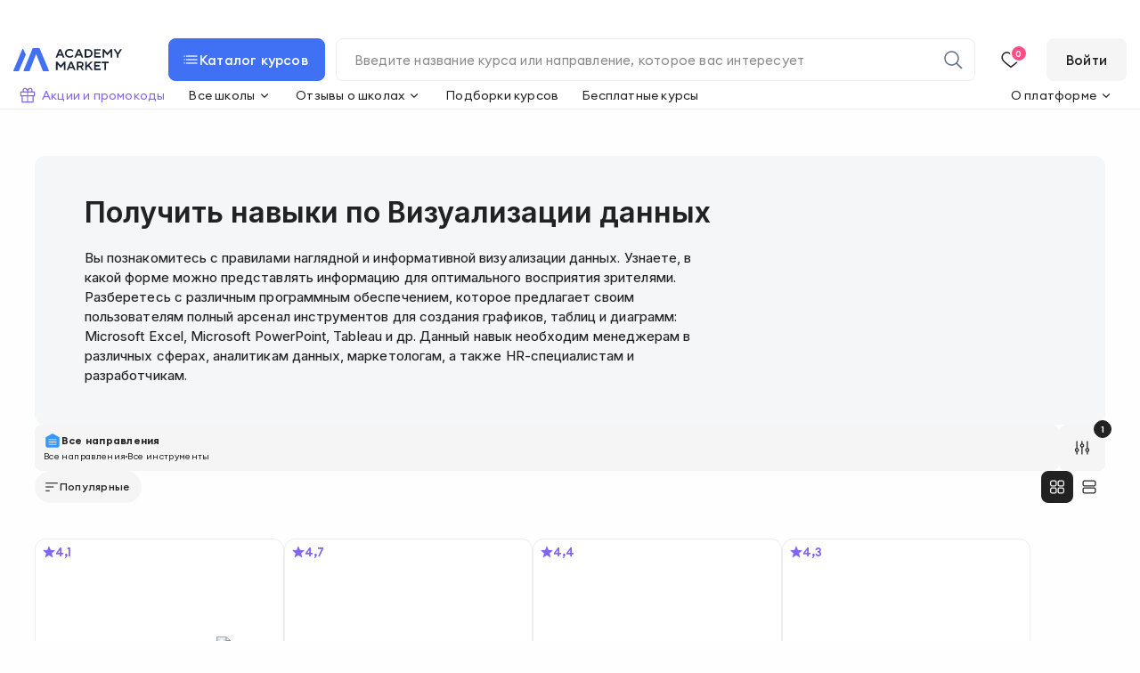

--- FILE ---
content_type: image/svg+xml
request_url: https://academy-market.com/img/icons/view-grid.svg
body_size: 523
content:
<svg width="20" height="20" viewBox="0 0 20 20" fill="none" xmlns="http://www.w3.org/2000/svg">
<path d="M4.3776 2.5C3.11784 2.5 2.08594 3.5319 2.08594 4.79167V7.29167C2.08594 8.55143 3.11784 9.58333 4.3776 9.58333H7.29427C8.55404 9.58333 9.58594 8.55143 9.58594 7.29167V4.79167C9.58594 3.5319 8.55404 2.5 7.29427 2.5H4.3776ZM4.3776 3.75H7.29427C7.87695 3.75 8.33594 4.20898 8.33594 4.79167V7.29167C8.33594 7.87435 7.87695 8.33333 7.29427 8.33333H4.3776C3.79492 8.33333 3.33594 7.87435 3.33594 7.29167V4.79167C3.33594 4.20898 3.79492 3.75 4.3776 3.75ZM4.3776 10.4167C3.11784 10.4167 2.08594 11.4486 2.08594 12.7083V15.2083C2.08594 16.4681 3.11784 17.5 4.3776 17.5H7.29427C8.55404 17.5 9.58594 16.4681 9.58594 15.2083V12.7083C9.58594 11.4486 8.55404 10.4167 7.29427 10.4167H4.3776ZM4.3776 11.6667H7.29427C7.87695 11.6667 8.33594 12.1257 8.33594 12.7083V15.2083C8.33594 15.791 7.87695 16.25 7.29427 16.25H4.3776C3.79492 16.25 3.33594 15.791 3.33594 15.2083V12.7083C3.33594 12.1257 3.79492 11.6667 4.3776 11.6667Z" fill="#273852"/>
<path d="M12.7109 2.5C11.4512 2.5 10.4193 3.5319 10.4193 4.79167V7.29167C10.4193 8.55143 11.4512 9.58333 12.7109 9.58333H15.6276C16.8874 9.58333 17.9193 8.55143 17.9193 7.29167V4.79167C17.9193 3.5319 16.8874 2.5 15.6276 2.5H12.7109ZM12.7109 3.75H15.6276C16.2103 3.75 16.6693 4.20898 16.6693 4.79167V7.29167C16.6693 7.87435 16.2103 8.33333 15.6276 8.33333H12.7109C12.1283 8.33333 11.6693 7.87435 11.6693 7.29167V4.79167C11.6693 4.20898 12.1283 3.75 12.7109 3.75ZM12.7109 10.4167C11.4512 10.4167 10.4193 11.4486 10.4193 12.7083V15.2083C10.4193 16.4681 11.4512 17.5 12.7109 17.5H15.6276C16.8874 17.5 17.9193 16.4681 17.9193 15.2083V12.7083C17.9193 11.4486 16.8874 10.4167 15.6276 10.4167H12.7109ZM12.7109 11.6667H15.6276C16.2103 11.6667 16.6693 12.1257 16.6693 12.7083V15.2083C16.6693 15.791 16.2103 16.25 15.6276 16.25H12.7109C12.1283 16.25 11.6693 15.791 11.6693 15.2083V12.7083C11.6693 12.1257 12.1283 11.6667 12.7109 11.6667Z" fill="#273852"/>
</svg>


--- FILE ---
content_type: image/svg+xml
request_url: https://academy-market.com/img/directions/detailed/7.svg
body_size: 8020
content:
<svg width="684" height="400" viewBox="0 0 684 400" fill="none" xmlns="http://www.w3.org/2000/svg">
<path fill-rule="evenodd" clip-rule="evenodd" d="M606.188 289.152L607.09 288.254C607.872 287.474 609.141 287.474 609.923 288.254L614.156 292.471L618.293 288.348C619.076 287.568 620.344 287.568 621.127 288.347L622.028 289.245C622.811 290.025 622.811 291.289 622.028 292.069L617.89 296.193L622.029 300.317C622.812 301.097 622.812 302.361 622.029 303.14L621.128 304.039C620.345 304.818 619.077 304.818 618.294 304.039L614.156 299.915L609.923 304.133C609.141 304.912 607.872 304.913 607.09 304.133L606.189 303.235C605.406 302.455 605.406 301.191 606.188 300.411L610.421 296.193L606.188 291.976C605.406 291.196 605.406 289.932 606.188 289.152Z" fill="#273852"/>
<path fill-rule="evenodd" clip-rule="evenodd" d="M563.933 107.573L564.835 106.675C565.617 105.895 566.886 105.895 567.668 106.675L571.901 110.892L576.038 106.769C576.821 105.989 578.089 105.989 578.872 106.768L579.773 107.666C580.556 108.446 580.556 109.71 579.773 110.49L575.635 114.614L579.774 118.738C580.557 119.518 580.557 120.782 579.774 121.561L578.873 122.46C578.09 123.239 576.822 123.239 576.039 122.46L571.901 118.336L567.669 122.554C566.886 123.333 565.618 123.334 564.835 122.554L563.934 121.656C563.151 120.876 563.151 119.612 563.933 118.832L568.166 114.614L563.933 110.397C563.151 109.617 563.151 108.353 563.933 107.573Z" fill="#273852"/>
<path d="M515.865 273.32H438.658C431.558 273.32 425.807 267.897 425.807 261.202V201.006C425.807 187.373 437.566 176.316 451.992 176.316H502.499C516.958 176.316 528.685 187.404 528.685 201.006V261.202C528.717 267.897 522.934 273.32 515.865 273.32ZM451.51 249.084H503.013V201.006C503.013 200.764 502.789 200.552 502.532 200.552H452.024C451.767 200.552 451.542 200.764 451.542 201.006V249.084H451.51Z" fill="#273852"/>
<rect x="374.319" y="216.432" width="203.7" height="150.338" rx="7.25" fill="#5AE8C7" stroke="#273852" stroke-width="1.5"/>
<rect x="374.319" y="216.432" width="203.7" height="77.2311" rx="7.25" fill="#5AE8C7" stroke="#273852" stroke-width="1.5"/>
<rect x="410.858" y="278.294" width="23.7986" height="35.0537" rx="1.25" fill="white" stroke="#273852" stroke-width="1.5"/>
<rect x="514.868" y="278.294" width="23.7986" height="35.0537" rx="1.25" fill="white" stroke="#273852" stroke-width="1.5"/>
<path d="M272.87 328.279H107.585V367.678H272.87V328.279Z" fill="#EC55AA"/>
<path d="M272.872 369.642H107.586C106.495 369.642 105.638 368.778 105.638 367.678V328.28C105.638 327.18 106.495 326.316 107.586 326.316H272.872C273.963 326.316 274.82 327.18 274.82 328.28V367.678C274.82 368.739 273.924 369.642 272.872 369.642ZM109.535 365.714H270.923V330.244H109.535V365.714Z" fill="#273852"/>
<path d="M245.121 369.642C244.029 369.642 243.172 368.778 243.172 367.678V328.28C243.172 327.18 244.029 326.316 245.121 326.316C246.212 326.316 247.069 327.18 247.069 328.28V367.678C247.069 368.739 246.173 369.642 245.121 369.642Z" fill="#273852"/>
<path d="M217.643 369.642C216.552 369.642 215.694 368.778 215.694 367.678V328.28C215.694 327.18 216.552 326.316 217.643 326.316C218.734 326.316 219.592 327.18 219.592 328.28V367.678C219.592 368.739 218.734 369.642 217.643 369.642Z" fill="#273852"/>
<path d="M190.205 369.644C189.114 369.644 188.257 368.78 188.257 367.68V328.281C188.257 327.181 189.114 326.317 190.205 326.317C191.297 326.317 192.154 327.181 192.154 328.281V367.68C192.154 368.74 191.297 369.644 190.205 369.644Z" fill="#273852"/>
<path d="M162.773 369.642C161.682 369.642 160.824 368.778 160.824 367.678V328.28C160.824 327.18 161.682 326.316 162.773 326.316C163.864 326.316 164.722 327.18 164.722 328.28V367.678C164.722 368.739 163.864 369.642 162.773 369.642Z" fill="#273852"/>
<path d="M135.334 369.642C134.243 369.642 133.386 368.778 133.386 367.678V328.28C133.386 327.18 134.243 326.316 135.334 326.316C136.426 326.316 137.283 327.18 137.283 328.28V367.678C137.283 368.739 136.426 369.642 135.334 369.642Z" fill="#273852"/>
<path d="M272.873 326.317H244.969C244.384 326.317 243.838 326.592 243.449 327.024C243.098 327.496 242.942 328.085 243.059 328.674C246.45 345.604 256.972 360.256 271.938 368.897C272.25 369.055 272.562 369.172 272.912 369.172C273.263 369.172 273.575 369.094 273.887 368.897C274.471 368.544 274.861 367.915 274.861 367.208V328.32C274.822 327.181 273.926 326.317 272.873 326.317Z" fill="#273852"/>
<path d="M368.436 299.134C368.436 336.514 366.861 366.897 336.894 367.787C336.461 367.787 313.508 367.818 313.075 367.818C282.49 367.818 257.714 337.067 257.714 299.165C257.714 261.262 282.49 230.511 313.075 230.511C313.199 230.511 337.11 230.511 337.265 230.511C367.664 230.726 368.436 261.355 368.436 299.134Z" fill="#EC55AA"/>
<path d="M313.076 369.323C297.814 369.323 283.48 361.988 272.729 348.638C262.04 335.411 256.17 317.825 256.17 299.135C256.17 280.445 262.04 262.86 272.729 249.632C283.48 236.282 297.814 228.947 313.076 228.947C313.323 228.947 337.111 228.947 337.265 228.947C344.989 229.009 351.106 230.942 355.925 234.809C360.312 238.339 363.494 243.372 365.718 250.277C369.673 262.553 369.982 278.972 369.982 299.135C369.982 317.426 369.642 334.889 365.379 347.625C360.652 361.804 351.353 368.894 336.957 369.292C336.462 369.323 313.323 369.323 313.076 369.323ZM313.076 231.986C283.387 231.986 259.259 262.093 259.259 299.105C259.259 336.117 283.387 366.223 313.076 366.223C314.219 366.223 336.215 366.223 336.864 366.193C364.761 365.395 366.892 337.866 366.892 299.074C366.892 279.156 366.583 263.013 362.784 251.136C358.613 238.154 350.488 232.047 337.265 231.924C336.957 231.986 315.022 231.986 313.076 231.986Z" fill="#273852"/>
<path d="M318.738 234.167C318.46 233.615 317.843 233.277 317.225 233.339C316.143 233.431 290.564 235.763 280.77 241.38C270.853 247.057 262.296 267.466 261.925 268.325C261.74 268.786 261.771 269.338 262.08 269.768C262.358 270.197 262.852 270.443 263.377 270.443H287.196C287.629 270.443 288.061 270.259 288.37 269.921L318.522 235.886C318.924 235.395 319.016 234.72 318.738 234.167Z" fill="#273852"/>
<path d="M330.839 238.528H289.504C288.639 238.528 287.959 237.853 287.959 236.993C287.959 236.134 288.639 235.459 289.504 235.459H330.839C331.704 235.459 332.384 236.134 332.384 236.993C332.384 237.853 331.673 238.528 330.839 238.528Z" fill="#273852"/>
<path d="M316.311 252.215H275.254C274.389 252.215 273.709 251.539 273.709 250.68C273.709 249.821 274.389 249.146 275.254 249.146H316.28C317.145 249.146 317.825 249.821 317.825 250.68C317.825 251.539 317.145 252.215 316.311 252.215Z" fill="#273852"/>
<path d="M306.119 270.413H265.061C264.196 270.413 263.517 269.738 263.517 268.879C263.517 268.019 264.196 267.344 265.061 267.344H306.119C306.984 267.344 307.663 268.019 307.663 268.879C307.663 269.738 306.953 270.413 306.119 270.413Z" fill="#273852"/>
<path d="M300.558 290.39H259.377C258.512 290.39 257.832 289.714 257.832 288.855C257.832 287.996 258.512 287.321 259.377 287.321H300.558C301.423 287.321 302.102 287.996 302.102 288.855C302.102 289.714 301.392 290.39 300.558 290.39Z" fill="#273852"/>
<path d="M330.839 362.789H289.504C288.639 362.789 287.959 362.114 287.959 361.255C287.959 360.395 288.639 359.72 289.504 359.72H330.839C331.704 359.72 332.384 360.395 332.384 361.255C332.384 362.114 331.673 362.789 330.839 362.789Z" fill="#273852"/>
<path d="M316.311 350.112H275.254C274.389 350.112 273.709 349.437 273.709 348.578C273.709 347.719 274.389 347.043 275.254 347.043H316.28C317.145 347.043 317.825 347.719 317.825 348.578C317.825 349.437 317.145 350.112 316.311 350.112Z" fill="#273852"/>
<path d="M306.119 333.234H265.061C264.196 333.234 263.517 332.559 263.517 331.699C263.517 330.84 264.196 330.165 265.061 330.165H306.119C306.984 330.165 307.663 330.84 307.663 331.699C307.663 332.559 306.953 333.234 306.119 333.234Z" fill="#273852"/>
<path d="M300.557 314.727H259.376C258.511 314.727 257.831 314.052 257.831 313.193C257.831 312.334 258.511 311.658 259.376 311.658H300.557C301.422 311.658 302.101 312.334 302.101 313.193C302.101 314.052 301.391 314.727 300.557 314.727Z" fill="#273852"/>
<path d="M336.889 367.79C367.464 367.79 392.25 337.053 392.25 299.137C392.25 261.221 367.464 230.484 336.889 230.484C306.313 230.484 281.527 261.221 281.527 299.137C281.527 337.053 306.313 367.79 336.889 367.79Z" fill="#FDE85C"/>
<path d="M336.889 369.323C321.628 369.323 307.293 361.988 296.542 348.638C285.853 335.411 279.983 317.825 279.983 299.135C279.983 280.445 285.853 262.86 296.542 249.632C307.293 236.282 321.628 228.947 336.889 228.947C352.151 228.947 366.485 236.282 377.236 249.632C387.925 262.86 393.795 280.445 393.795 299.135C393.795 317.825 387.925 335.411 377.236 348.638C366.485 361.958 352.151 369.323 336.889 369.323ZM336.889 231.986C307.201 231.986 283.073 262.093 283.073 299.105C283.073 336.117 307.201 366.254 336.889 366.254C366.578 366.254 390.706 336.147 390.706 299.135C390.706 262.123 366.578 231.986 336.889 231.986Z" fill="#273852"/>
<path d="M336.892 351.988C360.437 351.988 379.525 328.327 379.525 299.14C379.525 269.953 360.437 246.292 336.892 246.292C313.346 246.292 294.259 269.953 294.259 299.14C294.259 328.327 313.346 351.988 336.892 351.988Z" fill="#FDE85C"/>
<path d="M336.892 353.521C325.028 353.521 313.907 347.812 305.535 337.47C297.255 327.219 292.714 313.593 292.714 299.138C292.714 284.683 297.255 271.057 305.535 260.806C313.876 250.464 325.028 244.755 336.892 244.755C348.755 244.755 359.876 250.464 368.249 260.806C376.528 271.057 381.069 284.683 381.069 299.138C381.069 313.593 376.528 327.219 368.249 337.47C359.876 347.812 348.755 353.521 336.892 353.521ZM336.892 247.794C314.247 247.794 295.803 270.811 295.803 299.107C295.803 327.404 314.216 350.421 336.892 350.421C359.537 350.421 377.98 327.404 377.98 299.107C377.98 270.811 359.537 247.794 336.892 247.794Z" fill="#273852"/>
<path d="M342.303 256.414V265.499C348.976 266.297 353.981 268.783 358.831 272.435L353.888 282.961C350.644 280.506 346.721 278.45 342.303 277.591V293.273C352.004 295.145 359.542 300.455 359.356 311.656C359.109 323.81 351.633 330.377 342.365 332.065V341.794H333.56V332.311C326.547 331.574 319.504 328.781 314.653 324.055L320.091 313.621C323.273 316.628 328.092 319.36 333.529 320.311V304.475L333.097 304.383C323.396 302.48 316.383 297.263 316.569 285.57C316.723 274.46 323.767 267.279 333.529 265.621V256.414H342.303ZM333.498 291.432V277.867C329.822 278.941 327.505 281.396 327.443 284.956C327.381 288.393 329.606 290.204 333.498 291.432ZM342.303 306.378V319.973C345.948 318.899 348.358 316.475 348.451 312.792C348.482 309.569 346.288 307.636 342.303 306.378Z" fill="#EC55AA"/>
<path d="M371.847 181.882L141.372 303.22C137.149 305.443 131.923 303.821 129.7 299.596C127.477 295.371 129.099 290.143 133.323 287.92L363.797 166.582C368.021 164.358 373.247 165.981 375.47 170.206C377.692 174.431 376.071 179.658 371.847 181.882ZM110.075 309.928C118.002 324.995 136.639 330.78 151.701 322.851L382.176 201.513C397.238 193.584 403.022 174.941 395.094 159.874C387.167 144.807 368.53 139.021 353.468 146.951L122.994 268.288C107.931 276.218 102.147 294.861 110.075 309.928Z" fill="#4269F5" stroke="#273852" stroke-width="1.5"/>
<path d="M157.12 102.141V98.6611H167.704V102.97C167.704 105.367 168.375 107.268 169.745 108.639L169.745 108.639L169.75 108.644C171.122 109.944 173.057 110.577 175.516 110.577C178.109 110.577 180.099 109.938 181.44 108.614C182.782 107.29 183.431 105.324 183.431 102.763C183.431 99.8813 182.622 97.4399 180.992 95.4552C179.439 93.5485 176.361 91.3879 171.801 88.9686C166.57 86.146 162.879 83.1641 160.701 80.0316C158.524 76.9016 157.431 73.1538 157.431 68.7763C157.431 63.9817 158.594 60.1023 160.9 57.1169C163.274 54.0645 166.668 52.1231 171.107 51.3034L171.311 51.2656V51.0575V44.9868H180.445V50.8503V51.0589L180.65 51.0963C185.159 51.9162 188.551 53.8579 190.854 56.9072L190.856 56.91C193.231 59.9637 194.429 63.9806 194.429 68.9835V69.8733H183.845V68.2582C183.845 65.7674 183.223 63.8533 181.934 62.5638C180.644 61.2742 178.731 60.6513 176.241 60.6513C173.752 60.6513 171.84 61.256 170.551 62.5094C169.26 63.7642 168.636 65.6274 168.636 68.051C168.636 70.5959 169.45 72.8953 171.073 74.9415L171.073 74.9416L171.079 74.9488C172.768 76.9196 175.875 79.1133 180.369 81.5339C185.669 84.4259 189.359 87.4418 191.468 90.5722L191.469 90.5743C193.575 93.6325 194.636 97.4486 194.636 102.038C194.636 106.828 193.406 110.813 190.959 114.008C188.515 117.132 185.084 119.142 180.646 120.029L180.445 120.07V120.275V127.382H171.311V120.378V120.17L171.106 120.132C166.6 119.313 163.136 117.337 160.694 114.216C158.318 111.092 157.12 107.073 157.12 102.141Z" fill="#FDE85C" stroke="#273852" stroke-width="0.5"/>
<path d="M189.625 102.038C189.625 106.873 188.382 110.914 185.896 114.161C183.409 117.339 179.922 119.377 175.433 120.275V127.632H165.8V120.378C161.242 119.549 157.72 117.546 155.234 114.368C152.817 111.191 151.608 107.115 151.608 102.141V98.4111H162.692V102.97C162.692 105.319 163.348 107.15 164.66 108.462C165.972 109.706 167.837 110.327 170.254 110.327C175.364 110.327 177.919 107.806 177.919 102.763C177.919 99.9309 177.125 97.5477 175.537 95.6134C174.018 93.7483 170.979 91.6069 166.421 89.1891C161.173 86.3569 157.444 83.3519 155.234 80.1743C153.024 76.9967 151.919 73.1973 151.919 68.7763C151.919 63.9408 153.093 60.0033 155.441 56.9638C157.858 53.8552 161.311 51.8865 165.8 51.0575V44.7368H175.433V50.8503C179.991 51.6793 183.444 53.648 185.792 56.7566C188.209 59.8651 189.417 63.9408 189.417 68.9835V70.1233H178.334V68.2582C178.334 63.3536 175.882 60.9013 170.979 60.9013C166.076 60.9013 163.624 63.2845 163.624 68.051C163.624 70.5378 164.419 72.7829 166.007 74.7862C167.664 76.7204 170.737 78.8963 175.226 81.3141C180.544 84.2154 184.273 87.2549 186.413 90.4325C188.554 93.5411 189.625 97.4095 189.625 102.038Z" fill="#273852"/>
<path d="M77.029 120.803H58.127V52.8815H76.0518C82.1462 52.8815 86.566 54.2121 89.3659 56.8219L89.3659 56.8219L89.368 56.8238C92.2294 59.4317 93.6835 63.4576 93.6835 68.9548V71.0075C93.6835 74.4627 93.0136 77.2902 91.6913 79.5053C90.3711 81.7169 88.39 83.3361 85.7333 84.3607L85.5732 84.4224V84.5939V84.8872V85.0722L85.7502 85.1263C88.792 86.0551 91.06 87.7546 92.5722 90.2227C94.0877 92.696 94.8561 95.9613 94.8561 100.038V103.556C94.8561 109.348 93.3606 113.646 90.4129 116.499C87.4637 119.353 83.0181 120.803 77.029 120.803ZM69.0164 62.2537H68.7664V62.5037V80.6842V80.9342H69.0164H74.5861C77.4168 80.9342 79.5449 80.3096 80.9143 79.0082L80.9145 79.008C82.3507 77.6398 83.0441 75.5411 83.0441 72.7669V70.2255C83.0441 67.468 82.4886 65.4344 81.317 64.1917C80.1417 62.8796 78.2334 62.2537 75.661 62.2537H69.0164ZM69.0164 90.3063H68.7664V90.5563V111.18V111.43H69.0164H77.029C79.4741 111.43 81.3135 110.836 82.4873 109.593L82.4874 109.593L82.4919 109.588C83.6597 108.282 84.2167 106.22 84.2167 103.459V99.6466C84.2167 96.2438 83.566 93.8113 82.1913 92.4344C80.8164 90.9921 78.4498 90.3063 75.1724 90.3063H69.0164Z" fill="#5AE8C7" stroke="#273852" stroke-width="0.5"/>
<path d="M71.7672 121.053H52.6152V52.6315H70.7901C76.9135 52.6315 81.4084 53.9674 84.2747 56.639C87.2061 59.3107 88.6718 63.416 88.6718 68.9548V71.0075C88.6718 77.9799 85.9684 82.5087 80.5615 84.5939V84.8872C86.7501 86.7769 89.8444 91.827 89.8444 100.038V103.556C89.8444 115.22 83.8187 121.053 71.7672 121.053ZM63.7547 62.5037V80.6842H69.3244C72.1255 80.6842 74.1775 80.0651 75.4804 78.827C76.8484 77.5238 77.5324 75.5037 77.5324 72.7669V70.2255C77.5324 67.4887 76.9787 65.5338 75.8712 64.3609C74.7638 63.1228 72.9398 62.5037 70.3992 62.5037H63.7547ZM63.7547 90.5563V111.18H71.7672C74.1775 111.18 75.9364 110.594 77.0438 109.421C78.1512 108.183 78.7049 106.195 78.7049 103.459V99.6466C78.7049 96.2581 78.0535 93.9122 76.7507 92.609C75.4478 91.2405 73.1678 90.5563 69.9107 90.5563H63.7547Z" fill="#273852"/>
<path d="M293.917 111.43H315.359V120.803H283.027V52.8815H315.359V62.2537H293.917H293.667V62.5037V80.8796V81.1296H293.917H311.06V90.5018H293.917H293.667V90.7518V111.18V111.43H293.917Z" fill="#5AE8C7" stroke="#273852" stroke-width="0.5"/>
<path d="M310.348 121.053H277.516V52.6315H310.348V62.5037H288.655V80.8796H306.048V90.7518H288.655V111.18H310.348V121.053Z" fill="#273852"/>
<path d="M108.513 102.935V52.8815H118.995V103.61C118.995 106.212 119.58 108.211 120.793 109.559C122.011 110.913 123.824 111.569 126.182 111.569C128.571 111.569 130.406 110.914 131.641 109.561C132.871 108.212 133.464 106.213 133.464 103.61V52.8815H143.465V102.935C143.465 108.673 141.936 113.068 138.912 116.156L138.91 116.158C135.952 119.242 131.659 120.803 125.989 120.803C120.254 120.803 115.929 119.242 112.971 116.158C110.01 113.07 108.513 108.675 108.513 102.935Z" fill="#5AE8C7" stroke="#273852" stroke-width="0.5"/>
<path d="M120.727 121.053C114.947 121.053 110.547 119.479 107.529 116.331C104.51 113.183 103.001 108.718 103.001 102.935V52.6315H113.984V103.61C113.984 108.75 116.296 111.319 120.92 111.319C125.608 111.319 127.953 108.75 127.953 103.61V52.6315H138.453V102.935C138.453 108.718 136.912 113.183 133.829 116.331C130.811 119.479 126.443 121.053 120.727 121.053Z" fill="#273852"/>
<path d="M257.701 93.5864V52.8815H266.741V120.803H256.378L243.189 71.0412L242.698 71.1052V120.803H233.658V52.8815H246.454L257.21 93.6502L257.701 93.5864Z" fill="#5AE8C7" stroke="#273852" stroke-width="0.5"/>
<path d="M238.626 121.053H229.087V52.6315H242.325L253.13 93.5864V52.6315H262.669V121.053H251.865L238.626 71.1052V121.053Z" fill="#273852"/>
<path d="M362.249 69.9269V71.9576H352.805V69.6418C352.805 67.0771 352.249 65.1069 351.094 63.7761C349.933 62.4386 348.205 61.7894 345.957 61.7894C343.856 61.7894 342.174 62.4426 340.941 63.7698L340.941 63.7698L340.936 63.7748C339.768 65.1026 339.201 66.9754 339.201 69.3567C339.201 71.8792 339.93 74.088 341.391 75.9719L341.391 75.972L341.397 75.9787C342.847 77.72 345.663 79.9545 349.816 82.6797L349.816 82.6801C354.758 85.9015 358.129 89.0753 359.96 92.1952C361.792 95.3167 362.714 99.1037 362.714 103.567C362.714 109.032 361.21 113.271 358.231 116.316C355.317 119.296 351.146 120.803 345.678 120.803C340.273 120.803 336.164 119.297 333.312 116.318C330.457 113.336 329.014 109.161 329.014 103.757V100.681H338.458V104.137C338.458 106.673 339.038 108.622 340.243 109.937C341.451 111.256 343.248 111.895 345.585 111.895C347.744 111.895 349.459 111.243 350.693 109.914C351.989 108.523 352.619 106.553 352.619 104.042C352.619 101.211 351.895 98.8413 350.429 96.952C348.978 95.0815 346.224 92.7825 342.193 90.056L342.19 90.054C337.373 86.8964 333.998 83.7841 332.042 80.7222C330.151 77.6643 329.2 74.0061 329.2 69.7368C329.2 64.4624 330.641 60.3497 333.497 57.3668C336.412 54.3866 340.522 52.8815 345.864 52.8815C351.206 52.8815 355.252 54.3871 358.042 57.3639L358.043 57.3658C360.836 60.2829 362.249 64.4573 362.249 69.9269Z" fill="#5AE8C7" stroke="#273852" stroke-width="0.5"/>
<path d="M323.502 103.757V100.431H333.446V104.137C333.446 109.142 335.738 111.645 340.323 111.645C342.43 111.645 344.072 111.011 345.249 109.744C346.488 108.414 347.107 106.513 347.107 104.042C347.107 101.255 346.395 98.9424 344.97 97.1052C343.545 95.268 340.819 92.9873 336.792 90.2631C331.959 87.0955 328.551 83.9595 326.569 80.8552C324.648 77.7509 323.688 74.0448 323.688 69.7368C323.688 64.4152 325.144 60.2339 328.056 57.1929C331.03 54.152 335.212 52.6315 340.602 52.6315C345.992 52.6315 350.112 54.152 352.962 57.1929C355.812 60.1705 357.237 64.4152 357.237 69.9269V72.2076H347.293V69.6418C347.293 64.5735 345.094 62.0394 340.695 62.0394C338.65 62.0394 337.039 62.673 335.862 63.94C334.747 65.2071 334.189 67.0126 334.189 69.3567C334.189 71.8274 334.902 73.9814 336.327 75.8187C337.752 77.5292 340.54 79.7465 344.691 82.4707C349.648 85.7017 353.055 88.901 354.914 92.0687C356.773 95.2363 357.702 99.0691 357.702 103.567C357.702 109.079 356.184 113.387 353.148 116.491C350.174 119.532 345.93 121.053 340.416 121.053C334.964 121.053 330.782 119.532 327.87 116.491C324.958 113.45 323.502 109.206 323.502 103.757Z" fill="#273852"/>
<path d="M409.603 69.9269V71.9576H400.158V69.6418C400.158 67.0771 399.603 65.1069 398.448 63.7761C397.287 62.4386 395.558 61.7894 393.31 61.7894C391.21 61.7894 389.527 62.4426 388.294 63.7698L388.294 63.7698L388.29 63.7748C387.121 65.1026 386.555 66.9754 386.555 69.3567C386.555 71.8792 387.283 74.088 388.745 75.9719L388.745 75.972L388.75 75.9787C390.201 77.72 393.016 79.9545 397.169 82.6797L397.17 82.6801C402.112 85.9015 405.483 89.0753 407.314 92.1952C409.145 95.3167 410.067 99.1037 410.067 103.567C410.067 109.032 408.563 113.271 405.585 116.316C402.671 119.296 398.499 120.803 393.031 120.803C387.626 120.803 383.518 119.297 380.666 116.318C377.81 113.336 376.367 109.161 376.367 103.757V100.681H385.811V104.137C385.811 106.673 386.391 108.622 387.596 109.937C388.805 111.256 390.602 111.895 392.938 111.895C395.098 111.895 396.812 111.243 398.047 109.914C399.343 108.523 399.973 106.553 399.973 104.042C399.973 101.211 399.248 98.8413 397.783 96.952C396.332 95.0815 393.577 92.7825 389.547 90.056L389.544 90.054C384.727 86.8964 381.352 83.7841 379.396 80.7222C377.504 77.6643 376.553 74.0061 376.553 69.7368C376.553 64.4624 377.995 60.3497 380.851 57.3668C383.766 54.3866 387.876 52.8815 393.217 52.8815C398.56 52.8815 402.605 54.3871 405.395 57.3639L405.397 57.3658C408.189 60.2829 409.603 64.4573 409.603 69.9269Z" fill="#5AE8C7" stroke="#273852" stroke-width="0.5"/>
<path d="M370.855 103.757V100.431H380.799V104.137C380.799 109.142 383.092 111.645 387.677 111.645C389.783 111.645 391.425 111.011 392.602 109.744C393.841 108.414 394.461 106.513 394.461 104.042C394.461 101.255 393.748 98.9424 392.323 97.1052C390.898 95.268 388.172 92.9873 384.145 90.2631C379.313 87.0955 375.905 83.9595 373.922 80.8552C372.002 77.7509 371.041 74.0448 371.041 69.7368C371.041 64.4152 372.497 60.2339 375.409 57.1929C378.383 54.152 382.565 52.6315 387.955 52.6315C393.346 52.6315 397.466 54.152 400.316 57.1929C403.166 60.1705 404.591 64.4152 404.591 69.9269V72.2076H394.647V69.6418C394.647 64.5735 392.447 62.0394 388.048 62.0394C386.004 62.0394 384.393 62.673 383.216 63.94C382.101 65.2071 381.543 67.0126 381.543 69.3567C381.543 71.8274 382.255 73.9814 383.68 75.8187C385.105 77.5292 387.894 79.7465 392.045 82.4707C397.001 85.7017 400.409 88.901 402.267 92.0687C404.126 95.2363 405.055 99.0691 405.055 103.567C405.055 109.079 403.538 113.387 400.502 116.491C397.528 119.532 393.284 121.053 387.77 121.053C382.317 121.053 378.135 119.532 375.223 116.491C372.311 113.45 370.855 109.206 370.855 103.757Z" fill="#273852"/>
<path d="M218.314 120.803H208.291V52.8815H218.314V120.803Z" fill="#5AE8C7" stroke="#273852" stroke-width="0.5"/>
<path d="M213.302 121.053H202.779V52.6315H213.302V121.053Z" fill="#273852"/>
</svg>


--- FILE ---
content_type: image/svg+xml
request_url: https://academy-market.com/img/icons/sort-down.svg
body_size: 175
content:
<svg width="24" height="24" viewBox="0 0 24 24" fill="none" xmlns="http://www.w3.org/2000/svg">
<path d="M15 11.2497H3V12.7497H15V11.2497Z" fill="black"/>
<path d="M21 5.49976H3V6.99976H21V5.49976Z" fill="black"/>
<path d="M9 16.9998H3V18.4998H9V16.9998Z" fill="black"/>
</svg>


--- FILE ---
content_type: application/javascript; charset=UTF-8
request_url: https://academy-market.com/js/cake.js
body_size: 2535
content:
/* eslint-disable */

window.advcake_attempt = window.advcake_attempt || 0;
try {

  var advcake_helper = {
    uid: function () {
      return Math.random().toString(36).slice(2);
    },
    guid: function () {
      function s4() {
        return Math.floor((1 + Math.random()) * 65536).toString(16).substring(1);
      }
      return s4() + s4() + "-" + s4() + "-" + s4() + "-" + s4() + "-" + s4() + s4() + s4();
    },
    get_q: function (e) {
      var t = window.location.search;
      return t = t.match(new RegExp(e + "=([^&=]+)")), t ? t[1] : "";
    },
    queryBuilder: function (data) {
      var query = [];
      for (var key in data) {
        query.push(key + '=' + data[key]);
      }
      return query.join('&');
    },
    getUrlElement: function (url) {
      var a = document.createElement('a');
      a.href = url;
      return a;
    },
    setCookie: function (e, t, n) {
      n = n || {};
      var o = n.expires;
      if ("number" === typeof o && o) {
        var r = new Date;
        r.setTime(r.getTime() + 1000 * o), o = n.expires = r;
      }
      o && o.toUTCString && (n.expires = o.toUTCString()), t = encodeURIComponent(t);
      var i = e + "=" + t;
      for (var a in n) {
        i += "; " + a;
        var c = n[a];
        c !== !0 && (i += "=" + c);
      }
      document.cookie = i;
    },
    getCookie: function (e) {
      var t = document.cookie.match(new RegExp("(?:^|; )" + e.replace(/([\.$?*|{}\(\)\[\]\\\/\+^])/g, "\\$1") + "=([^;]*)"));
      return t ? decodeURIComponent(t[1]) : void 0;
    },
    getDate: function () {
      var date = new Date();
      return date.getFullYear() + '-' + ('0' + (date.getMonth() + 1)).slice(-2) + '-' + ('0' + date.getDate()).slice(-2) + ' ' + ('0' + (date.getHours())).slice(-2) + ':' + ('0' + (date.getMinutes())).slice(-2) + ':' + ('0' + (date.getSeconds())).slice(-2);
    },
    cleanString: function (string) {
      if (string === undefined || string === null) {
        return '';
      }
      string = string.replace(/['"]/g, '');
      return string.replace(/&quot;/g, '');
    },
    post: function (url, data) {
      var async = true;
      var method = 'POST';
      var XHR = ("onload" in new XMLHttpRequest()) ? XMLHttpRequest : XDomainRequest;
      var xhr = new XHR();

      var body = data;
      var multipart = false;

      if (typeof data === 'object') {
        var boundary = String(Math.random()).slice(2);
        var boundaryMiddle = '--' + boundary + '\r\n';
        var boundaryLast = '--' + boundary + '--\r\n';

        var bodyParts = ['\r\n'];
        for (var key in data) {
          if (!data.hasOwnProperty(key)) continue;
          bodyParts.push('Content-Disposition: form-data; name="' + key + '"\r\n\r\n' + data[key] + '\r\n');
        }
        multipart = true;
        body = bodyParts.join(boundaryMiddle) + boundaryLast;
      }

      if ("withCredentials" in xhr) {
        try {
          xhr.open(method, url, async);
          if (multipart) {
            xhr.setRequestHeader('Content-Type', 'multipart/form-data; boundary=' + boundary);
          }
        } catch (x) {
          return false;
        }
        xhr.send(body);
        xhr.onreadystatechange = function () {
          return 4 === xhr.readyState;
        };
      }
    },
    get: function (url, data) {
      var async = true;
      var method = 'GET';
      var xhr = new XMLHttpRequest();
      if ("withCredentials" in xhr) {
        try {
          xhr.open(method, url + '?' + advcake_helper.queryBuilder(data), async);
        } catch (x) {
          return false;
        }
        xhr.send();
        xhr.onreadystatechange = function () {
          return 4 === xhr.readyState;
        };
      }
    },
    pixel: function (url, data) {
      (new Image()).src = url + '?' + advcake_helper.queryBuilder(data);
    }
  };

  var advcake_int = {
    domain: ".academy-market.com",

    hitUrl: "https://hit.sfr7ag.ru/academymarket/",
    postbackUrl: 'https://api.ekacvda.com/postback/academymarketrutest',

    utm_source: "utm_source",
    utm_partner: "utm_campaign",
    utm_webmaster: "utm_content",
    utm_params: "advcake_params",

    cookie_partner: "advcake_utm_partner",
    cookie_webmaster: "advcake_utm_webmaster",
    cookie_params: "advcake_click_id",
    
    cookie_session_id: "advcake_session_id",
    cookie_track_id: "advcake_track_id",
    cookie_track_url: "advcake_track_url",
    cookie_lifetime: 2592000,

    cookie_from_widget: "cake_from_widget",

    vars: {
      page_hash: ''
    },

    init: function () {

      advcake_int.checkDomain();

      const queryYclid = advcake_helper.get_q('yclid')
      if (queryYclid) {
        advcake_helper.setCookie('yclid', queryYclid, {
          expires: advcake_int.cookie_lifetime,
          domain: advcake_int.domain,
          path: "/"
        });
      }

      const saveCakeParams = ['keyword', 'l', 'sub1', 'sub2', 'from_widget']

      saveCakeParams.forEach(param => {
        const queryParam = advcake_helper.get_q(param)
        if (queryParam) {
          advcake_helper.setCookie(`cake_${param}`, queryParam, {
            expires: advcake_int.cookie_lifetime,
            domain: advcake_int.domain,
            path: "/"
          });
        }
      })

      advcake_int.setPageHash();

      advcake_int.setTrackId();

      advcake_int.setSessionId();

      if (advcake_int.checkCommon()) {
        advcake_helper.setCookie('cake_checkCommon', true, {
          domain: advcake_int.domain,
          path: "/"
        });

        advcake_int.setTrackUrl();
        advcake_int.setPartner();
        advcake_int.setWebmaster();
        advcake_int.setClickId();
      }
    },

    checkDomain: function () {
      if (window.advcake_attempt < 5 && location.host && location.host.indexOf(advcake_int.domain.substring(1)) === -1) {
        window.advcake_attempt++;
        throw 'incorrect_domain';
      }
    },

    checkCommon: function () {
      return advcake_helper.get_q(advcake_int.utm_source) !== "" || advcake_helper.get_q('gclid') || advcake_helper.get_q('yclid') || advcake_helper.get_q('l');
    },

    checkCake: function () {
      return advcake_helper.get_q(advcake_int.utm_source) === 'advcake' || advcake_helper.get_q('advcake');
    },

    setPageHash: function () {
      advcake_int.vars.page_hash = advcake_helper.uid();
    },

    setSessionId: function () {
      if (advcake_int.getSessionId() === undefined) {
        advcake_helper.setCookie(advcake_int.cookie_session_id, advcake_helper.guid(), {
          expires: advcake_int.cookie_lifetime,
          domain: advcake_int.domain,
          path: "/"
        });
      }
    },
    getSessionId: function () {
      return advcake_helper.getCookie(advcake_int.cookie_session_id);
    },


    setTrackId: function () {
      if (advcake_int.checkCommon() || advcake_int.getTrackId() === '') {
        advcake_helper.setCookie(advcake_int.cookie_track_id, advcake_helper.guid(), {
          expires: advcake_int.cookie_lifetime,
          domain: advcake_int.domain,
          path: "/"
        });
      }
    },
    getTrackId: function () {
      return advcake_helper.getCookie(advcake_int.cookie_track_id) || '';
    },


    setWebmaster: function () {
      advcake_helper.setCookie(advcake_int.cookie_webmaster, advcake_int.parseWebmaster(), {
        expires: advcake_int.cookie_lifetime,
        domain: advcake_int.domain,
        path: "/"
      });
    },
    getWebmaster: function () {
      return advcake_helper.getCookie(advcake_int.cookie_webmaster) || '';
    },
    parseWebmaster: function () {
      return advcake_helper.get_q(advcake_int.utm_webmaster);
    },


    setPartner: function () {
      advcake_helper.setCookie(advcake_int.cookie_partner, advcake_int.parsePartner(), {
        expires: advcake_int.cookie_lifetime,
        domain: advcake_int.domain,
        path: "/"
      });
    },
    getPartner: function () {
      return advcake_helper.getCookie(advcake_int.cookie_partner) || '';
    },
    parsePartner: function () {
      return advcake_helper.get_q(advcake_int.utm_partner);
    },


    setClickId: function () {
      advcake_helper.setCookie(advcake_int.cookie_params, advcake_int.parseClickId(), {
        expires: advcake_int.cookie_lifetime,
        domain: advcake_int.domain,
        path: "/"
      });
    },
    getClickId: function () {
      return advcake_helper.getCookie(advcake_int.cookie_params) || '';
    },
    parseClickId: function () {
      return advcake_helper.get_q(advcake_int.utm_params);
    },


    setTrackUrl: function () {
      advcake_helper.setCookie(advcake_int.cookie_track_url, location.href, {
        expires: advcake_int.cookie_lifetime,
        domain: advcake_int.domain,
        path: "/"
      });
    },
    getTrackUrl: function (encode) {
      encode = encode || true;
      var url = advcake_helper.getCookie(advcake_int.cookie_track_url) || '';
      return encode ? encodeURIComponent(url) : url;
    },

    getFromWidget: function () {
      return advcake_helper.getCookie(advcake_int.cookie_from_widget) || '';
    },

    getQuerySource: function () {
      return advcake_helper.get_q(advcake_int.utm_source);
    },
    getQueryMedium: function () {
      return advcake_helper.get_q("utm_medium");
    },
    getReferrer: function (encode) {
      encode = encode || true;
      return encode ? encodeURIComponent(document.referrer) : document.referrer;
    },
    isIframe: function () {
      return window !== window.top ? 1 : 0;
    },
    getIframeLand: function (encode) {
      encode = encode || true;
      var iframe_land = '';
      try {
        if (advcake_int.isIframe()) { iframe_land = window.top.location.href; }
      } catch (e) { }
      return encode ? encodeURIComponent(iframe_land) : iframe_land;
    },
    getLand: function (encode) {
      encode = encode || true;
      return encode ? encodeURIComponent(location.href) : location.href;
    },

    sendHit: function (options) {
      advcake_helper.pixel(advcake_int.hitUrl, {
        "sid": advcake_int.getSessionId(),
        "t_tid": advcake_int.getTrackId(),
        "t_dp": advcake_int.getClickId(),
        "wid": advcake_int.getWebmaster(),
        "par": advcake_int.getPartner(),
        "ref": advcake_int.getReferrer(),
        "t_t": advcake_int.getQueryMedium(),
        "t_if": advcake_int.isIframe(),
        "t_s": advcake_int.getQuerySource(),
        "if_p": advcake_int.getIframeLand(),
        "ih": innerHeight,
        "iw": innerWidth,
        "s_w": screen.width,
        "s_h": screen.height,
        "land": advcake_int.getLand(),
        "t_url": advcake_int.getTrackUrl(),
        "widget": advcake_int.getFromWidget(),
        ...options
      });
    }
  };

  advcake_int.init();

} catch (e) {}
